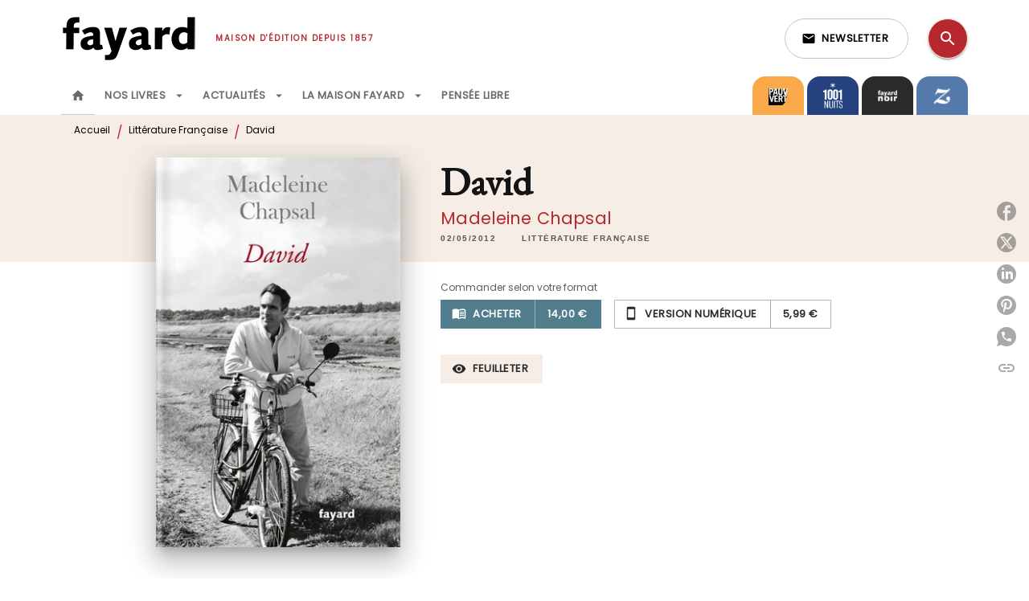

--- FILE ---
content_type: image/svg+xml
request_url: https://media.hachette.fr/shared/2025-03/logo-pauvert.svg
body_size: 4850
content:
<?xml version="1.0" encoding="UTF-8"?>
<svg version="1.1" viewBox="0 0 1080 1080" width="1080" height="1080" xmlns="http://www.w3.org/2000/svg">
<path transform="translate(34,134)" d="m0 0h127l26 5 16 5 12 5 18 12 12 12 9 14 5 10 4 13v3l8-7 19-19 6-7h2v-2h2l1-3h2l2-4 35-35 1-2h92l7 27 6 26 7 28 2 7 8-7 14-14 7-8h2v-2h2l2-4h2l2-4 47-47 1-2h72v97l8-7 55-55 7-6 7-8 5-5h2l1-3 8-7 5-6h71l1 3-1 18 4-1 2-4 5-5h2l2-4 5-4 2-3h71l2 7 14 55 5 22 5 20 4-2 13-13 6-7 27-27 7-8 39-39 1-2h2v-2h2l2-4h69l-1 10-5 18-5 19-5 21-6 22-5 22-10 36-5 22-3 10-11 44-5 19-6 24-5 18-5 21-9 36-5 18-4 11-7 8-4 7-2 1v2l75 1v62l-7 8-9 10-2 3h-2l-2 4-8 8-7 8-3 4h-2l-2 4-7 8h-2l-2 4-16 17-2 3h-2l-2 4-3 3h-2v218l-73 73-3 4h-2l-1 3h-2l-2 4-4 2-2 4h-2l-2 4-3 1-2 4-89 89h-772v-911l33-33z" fill="#080304"/>
<path transform="translate(542,134)" d="m0 0h72v97l8-7 55-55 7-6 7-8 5-5h2l1-3 8-7 5-6h71l1 3-1 18 4-1-2 3-1 249-2 16-4 16-6 15-8 13-9 10-7 7-13 9-16 7-12 4-26 4h-35l-20-3-13-3-15-6-14-8-14-12-8-10-7-11-6-15-5-21-1-9v-272l-2-1zm263 0h71l2 7 14 55 5 22 5 20 4-2 13-13 6-7 27-27 7-8 39-39 1-2h2v-2h2l2-4h69l-1 10-5 18-5 19-5 21-6 22-5 22-10 36-5 22-3 10-11 44-5 19-6 24-5 18-5 21-9 36-5 18-3 9-79-1-3-6-10-40-11-43-5-19-8-32-5-18-10-40-10-38-10-40-5-19-10-40-5-18-3-12h-2zm-2 3m-1 1m-1 1m-1 1m-2 1 2 1-4 3zm-4 4 2 1-8 8v-3z" fill="#FAFAFA"/>
<path transform="translate(564,524)" d="m0 0h130v2l12 1 16 4 15 6 16 9 13 12 6 7 7 11 6 13 5 19 2 14v25l-3 20-4 14-7 14-8 11-9 9-10 7-12 6h-2l5 13 7 17 6 13 6 15 10 24 6 13 5 13 5 11 6 15 5 11 6 15 1 4-1 1h-74l-2-1-15-37-5-11-6-16-6-15-5-11-6-16-5-11-5-13-7-17-1-1-32-1v149l-1 1h-69l-1-1z" fill="#FAFAFA"/>
<path transform="translate(342,134)" d="m0 0h91l7 27 6 26 7 28 2 7 9 36 6 26 9 37 5 20 5 22 5 21 14 56 6 26 4 17 3 11v8h-67l-3-8-9-39-6-27v-3h-97l-2 11-6 24-5 18-6 23-1 1h-67l-1-4 5-22 9-36 10-39 5-21 6-23 5-22 4-15 19-76 10-42 4-16 4-14h2l1-7 6-24z" fill="#F9F9F9"/>
<path transform="translate(807,134)" d="m0 0h69l2 7 14 55 5 22 5 20 4-2 13-13 6-7 27-27 7-8 39-39 1-2h2v-2h2l2-4h69l-1 10-5 18-5 19-5 21-6 22-5 22-10 36-5 22-3 10-11 44-5 19-6 24-5 18-5 21-9 36-5 18-3 9-79-1-3-6-10-40-11-43-5-19-8-32-5-18-10-40-10-38-10-40-5-19-10-40-5-18z" fill="#FBFBFB"/>
<path transform="translate(34,134)" d="m0 0h127l26 5 16 5 12 5 18 12 12 12 9 14 5 10 4 13v3l2 1 2 18v23l-2 16-4 16-5 11-6 11-11 13-13 11-17 9-10 4-19 5-21 3-12 1h-40v145l-1 2h-70l-1-2z" fill="#FAFAFA"/>
<path transform="translate(329,524)" d="m0 0h194v63l-2 1h-119v82h89l3 2v61l-1 1h-92l1 95h125l1 1v62l-1 1h-196l-2-1z" fill="#FDFDFD"/>
<path transform="translate(42,524)" d="m0 0h71l5 22 8 31 5 22 7 28 3 11 5 21 17 68 5 22 4 14 4 17v5h2l1-8 5-22 6-23 5-22 8-31 5-22 6-23 5-22 6-23 5-22 8-31 3-12h70l-1 7-18 72-9 35-4 16-7 27-4 16-8 30-10 40-5 18-4 17-5 18-5 21-9 36-4 14-2 2h-79l-3-6-16-64-6-21-5-22-6-22-5-21-6-21-10-40-5-18-5-21-5-20-5-18-4-16-5-19-5-21-4-14z" fill="#F9F9F9"/>
<path transform="translate(964,521)" d="m0 0 2 2 75 1v62l-7 8-9 10-2 3h-2l-2 4-8 8-7 8-3 4h-2l-2 4-7 8h-2l-2 4-16 17-2 3h-2l-2 4-3 3h-2v218l-3 2-67-1-2-2-1-303h-79l-2-2v-62h159z" fill="#FDFDFD"/>
<path transform="translate(711,136)" d="m0 0 2 1v259l-2 13-3 11-6 9-7 7-10 5-15 3h-14l-14-3-10-5-7-6-6-10-4-13v-175l7-8 55-55 7-6 7-8 5-5h2l1-3 8-7z" fill="#080304"/>
<path transform="translate(1e3 137)" d="m0 0 1 3-6 26-5 19-5 22-6 23-5 22-6 23-5 22-8 31-5 22-6 23-5 22h-2l-3-15-4-16-10-39-10-42-4-16-6-23 1-6 15-15 6-7 27-27 7-8 39-39 1-2h2v-2z" fill="#080304"/>
<path transform="translate(107,193)" d="m0 0h50l16 5 9 6v2h2l7 11 2 5 2 9v26l-3 11-6 11-7 7-8 5-15 4h-49l-1-2v-99z" fill="#080304"/>
<path transform="translate(636,583)" d="m0 0h37l12 1 9 3 10 5 9 10 4 8 2 7 1 11v12l-1 10-4 11-6 9-8 7-12 5-11 2h-42l-1-1v-99z" fill="#080304"/>
<path transform="translate(386,215)" d="m0 0 2 2 7 32 3 11 6 27 13 57 3 12v5h-67l1-8 6-26 11-48 5-20 5-23z" fill="#080304"/>
<path transform="translate(961,587)" d="m0 0 77 1-2 4-12 13-1 2h-2l-2 4-8 8-7 8-3 4h-2l-2 4-7 8h-2l-2 4-16 17-2 3h-2l-2 4-3 3h-2v-86z" fill="#0A0506"/>
<path transform="translate(329,524)" d="m0 0h1l1 366 196 1-1-60h-125l-2-1v-96l3-2h89v-61l3 1v61l-1 1h-92l1 95h125l1 1v62l-1 1h-196l-2-1z" fill="#8F8D8E"/>
<path transform="translate(805,524)" d="m0 0h2v62h81l1 304h70l-2 4-68-1-2-2-1-303h-79l-2-2z" fill="#8F8D8E"/>
<path transform="translate(521,524)" d="m0 0h2v63l-2 1h-119v82l88 1v1h-89l-2-1v-84l1-1 121-1z" fill="#8F8D8E"/>
<path transform="translate(958,586)" d="m0 0h82l-1 3-80-1v85l-2 3v-88z" fill="#8F8D8E"/>
<path transform="translate(726,884)" d="m0 0 3 4v3h74l1-3 1 4-1 1h-74l-2-1-2-5z" fill="#8F8D8E"/>
<path transform="translate(341,134)" d="m0 0h1v7l-8 31h-1v-6l4-16 2-10-35 35v-3l36-36zm-40 41 2 1-3 2zm-3 3 2 1-2 1zm-2 2 2 1-2 1zm-1 2m-1 1m-2 1 2 1-3 2z" fill="#5B5859"/>
<path transform="translate(683,524)" d="m0 0h11v2l12 1 16 4 15 6-3 1-13-5-22-5-15-2z" fill="#8F8D8E"/>
<path transform="translate(1e3 134)" d="m0 0h1l-1 8-5 20h-1l1-8 3-14 1-5z" fill="#8F8D8E"/>
<path transform="translate(1039,589)" d="m0 0" fill="#FEFEFE"/>
</svg>
